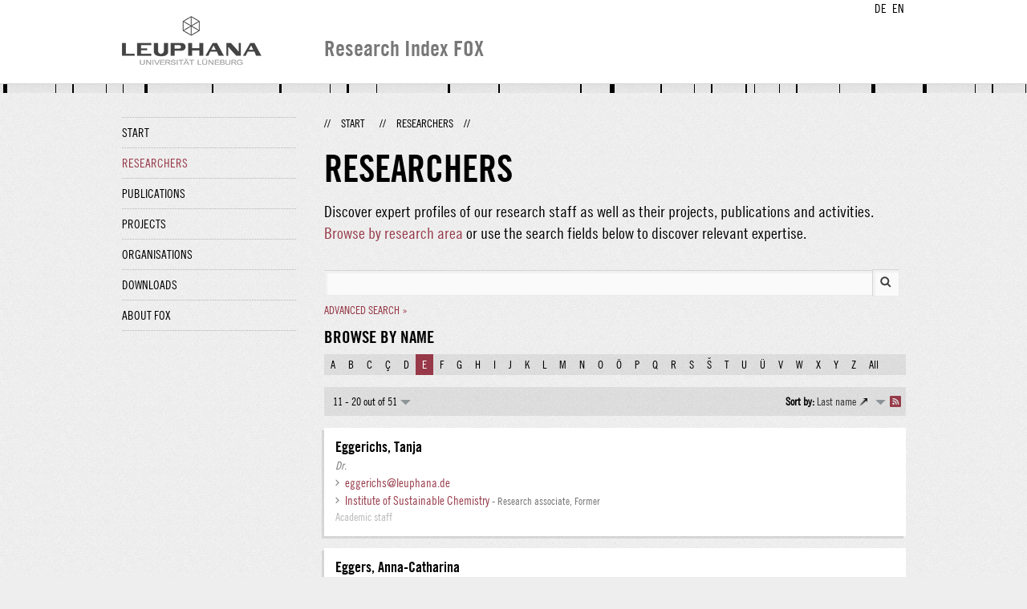

--- FILE ---
content_type: text/html;charset=UTF-8
request_url: http://fox.leuphana.de/portal/en/persons/search.html?lastName=E&ordering=personOrderByLastName&page=1&descending=false
body_size: 4498
content:
<!DOCTYPE html PUBLIC "-//W3C//DTD XHTML 1.1//EN" "http://www.w3.org/TR/xhtml11/DTD/xhtml11.dtd"><html xmlns="http://www.w3.org/1999/xhtml" lang="en" xml:lang="en"><head>
			<meta http-equiv="Content-Type" content="text/html;charset=utf-8" />
			<title>Researchers - Leuphana Universität Lüneburg</title><link type="text/css" rel="stylesheet" href="/portal/resources/style/css/combined/portal.css?stamp=1767241903599" /><script type="text/javascript" src="/portal/dwr/engine.js?stamp=1767241903599"></script><script type="text/javascript" src="/portal/dwr/interface/PureFacade.js?stamp=1767241903599"></script><script type="text/javascript" src="/portal/resources/style/lib/prototype.js?stamp=1767241903599"></script><script type="text/javascript" src="/portal/resources/style/js/atira.js?stamp=1767241903599"></script><script type="text/javascript" src="/portal/resources/style/js/atira_chart.js?stamp=1767241903599"></script><script type="text/javascript" src="/portal/dwr/interface/GraphFacade.js?stamp=1767241903599"></script><link type="text/css" rel="stylesheet" href="/portal/resources/style/css/combined/portal.css?stamp=1767241903599" /><script type="text/javascript" src="/portal/resources/style/js/jquery-3.1.1.min.js?stamp=1767241903599"></script><script type="text/javascript" src="/portal/resources/style/js/jquery.jcarousel.js?stamp=1767241903599"></script><script type="text/javascript" src="/portal/resources/style/js/site.js?stamp=1767241903599"></script><!-- start: head --><!-- end: head --><script type="text/javascript" src="/portal/resources/core/style/js/portal.js?stamp=1767241903599"></script></head><body class="en_GB en_GB en webkit">
            <div id="top">
                <div id="header">
                    <div class="wrapper clearfix">
                        <div id="portal-language-switch">
                             <ul>
                                    <li><a class="portal_link locale locale_de_DE" href="http://fox.leuphana.de/portal/de/persons/search.html?lastName=E&amp;ordering=personOrderByLastName&amp;page=1&amp;descending=false" title="DE"><span>DE</span></a></li>
                                    <li><a class="portal_link locale locale_en_GB selected" href="http://fox.leuphana.de/portal/en/persons/search.html?lastName=E&amp;ordering=personOrderByLastName&amp;page=1&amp;descending=false" title="EN"><span>EN</span></a></li>
                            </ul>
                        </div><a class="portal_link logo" href="http://www.leuphana.de/en/research.html"><span>
                            <img src="/portal/resources/style/gfx/leuphana-logo.png" alt="Leuphana Universität Lüneburg" /></span></a>
                        <div id="header-content" class="pull-right">
                            <span class="title">Research Index FOX</span>
                        </div>
                    </div>
                </div>
                <div class="lines"></div>
            </div>
            <div id="container">
                <div class="wrapper">
                    <div class="clearfix">
                        <div class="sidebar pull-left">
                            <div id="secondary-menu">
                                <ul class="dotted-line">
                                    <li><a class="portal_link" href="http://fox.leuphana.de/portal/en/"><span>Start</span></a></li>
                                    <li class="selected"><a class="portal_link" href="http://fox.leuphana.de/portal/en/persons/index.html"><span>Researchers</span></a>
                                    </li>
                                    <li><a class="portal_link" href="http://fox.leuphana.de/portal/en/publications/index.html"><span>Publications</span></a>
                                    </li>
                                    <li><a class="portal_link" href="http://fox.leuphana.de/portal/en/projects/index.html"><span>Projects</span></a>
                                    </li>
                                    <li><a class="portal_link" href="http://fox.leuphana.de/portal/en/organisations/index.html"><span>Organisations</span></a></li>
                                    <li><a class="portal_link" href="http://fox.leuphana.de/portal/en/statistics.html"><span>Downloads</span></a></li>
                                    <li><a class="portal_link" href="http://fox.leuphana.de/portal/en/about.html"><span>About FOX</span></a></li>
                                </ul>
                            </div>
                        </div>
                        <div id="content" class="full-width">
                            <ol class="breadcrumb">
                               <li class="separator">//</li>
                               <li><a class="portal_link" href="http://fox.leuphana.de/portal/en/"><span>Start</span></a></li>
                               <li class="separator">//</li>
			<li class="selected">Researchers</li>
                               <li class="separator">//</li>
                            </ol>
                            <div id="main">
			<h1>Researchers</h1>
            <p class="leadin">Discover expert profiles of our research staff as well as their projects, publications and activities. <a href="browse.html">Browse by research area</a> or use the search fields below to discover relevant expertise.
            </p>
            <div class="search_box ">
	
	<form method="get" accept-charset="UTF-8" class="core_searchform" action="search.html">
		
		<p class="core_searchform_text"><span class="portal_searchfield" id="search_container"><span><span><input type="text" class="portal_searchfield" value="" id="search" name="search" /></span></span></span><script type="text/javascript">
try {(function() {
var obj = new portal.SearchField({'element':'search_container'});
})();} catch (e) {if (window['atira']) {atira.handleException(e);}}
</script><input type="image" src="/portal/resources/style/gfx/search.png" class="search_button" />
			<input type="hidden" name="uri" />
		</p>
			<p class="core_searchform_links"><a class="portal_link underline" href="http://fox.leuphana.de/portal/en/persons/search.html?lastName=E&amp;ordering=personOrderByLastName&amp;page=1&amp;descending=false&amp;showAdvanced=true&amp;advanced=true"><span>Advanced search »</span></a>
			</p>
	</form>
            </div>
                <h2>Browse by name</h2>
                <div class="search_index"><a class="portal_link" href="http://fox.leuphana.de/portal/en/persons/search.html?lastName=A&amp;ordering=personOrderByLastName&amp;page=1&amp;descending=false"><span>A</span></a><a class="portal_link" href="http://fox.leuphana.de/portal/en/persons/search.html?lastName=B&amp;ordering=personOrderByLastName&amp;page=1&amp;descending=false"><span>B</span></a><a class="portal_link" href="http://fox.leuphana.de/portal/en/persons/search.html?lastName=C&amp;ordering=personOrderByLastName&amp;page=1&amp;descending=false"><span>C</span></a><a class="portal_link" href="http://fox.leuphana.de/portal/en/persons/search.html?lastName=%C3%87&amp;ordering=personOrderByLastName&amp;page=1&amp;descending=false"><span>Ç</span></a><a class="portal_link" href="http://fox.leuphana.de/portal/en/persons/search.html?lastName=D&amp;ordering=personOrderByLastName&amp;page=1&amp;descending=false"><span>D</span></a><a class="portal_link  search_index_selected" href="http://fox.leuphana.de/portal/en/persons/search.html?lastName=&amp;ordering=personOrderByLastName&amp;page=1&amp;descending=false"><span>E</span></a><a class="portal_link" href="http://fox.leuphana.de/portal/en/persons/search.html?lastName=F&amp;ordering=personOrderByLastName&amp;page=1&amp;descending=false"><span>F</span></a><a class="portal_link" href="http://fox.leuphana.de/portal/en/persons/search.html?lastName=G&amp;ordering=personOrderByLastName&amp;page=1&amp;descending=false"><span>G</span></a><a class="portal_link" href="http://fox.leuphana.de/portal/en/persons/search.html?lastName=H&amp;ordering=personOrderByLastName&amp;page=1&amp;descending=false"><span>H</span></a><a class="portal_link" href="http://fox.leuphana.de/portal/en/persons/search.html?lastName=I&amp;ordering=personOrderByLastName&amp;page=1&amp;descending=false"><span>I</span></a><a class="portal_link" href="http://fox.leuphana.de/portal/en/persons/search.html?lastName=J&amp;ordering=personOrderByLastName&amp;page=1&amp;descending=false"><span>J</span></a><a class="portal_link" href="http://fox.leuphana.de/portal/en/persons/search.html?lastName=K&amp;ordering=personOrderByLastName&amp;page=1&amp;descending=false"><span>K</span></a><a class="portal_link" href="http://fox.leuphana.de/portal/en/persons/search.html?lastName=L&amp;ordering=personOrderByLastName&amp;page=1&amp;descending=false"><span>L</span></a><a class="portal_link" href="http://fox.leuphana.de/portal/en/persons/search.html?lastName=M&amp;ordering=personOrderByLastName&amp;page=1&amp;descending=false"><span>M</span></a><a class="portal_link" href="http://fox.leuphana.de/portal/en/persons/search.html?lastName=N&amp;ordering=personOrderByLastName&amp;page=1&amp;descending=false"><span>N</span></a><a class="portal_link" href="http://fox.leuphana.de/portal/en/persons/search.html?lastName=O&amp;ordering=personOrderByLastName&amp;page=1&amp;descending=false"><span>O</span></a><a class="portal_link" href="http://fox.leuphana.de/portal/en/persons/search.html?lastName=%C3%96&amp;ordering=personOrderByLastName&amp;page=1&amp;descending=false"><span>Ö</span></a><a class="portal_link" href="http://fox.leuphana.de/portal/en/persons/search.html?lastName=P&amp;ordering=personOrderByLastName&amp;page=1&amp;descending=false"><span>P</span></a><a class="portal_link" href="http://fox.leuphana.de/portal/en/persons/search.html?lastName=Q&amp;ordering=personOrderByLastName&amp;page=1&amp;descending=false"><span>Q</span></a><a class="portal_link" href="http://fox.leuphana.de/portal/en/persons/search.html?lastName=R&amp;ordering=personOrderByLastName&amp;page=1&amp;descending=false"><span>R</span></a><a class="portal_link" href="http://fox.leuphana.de/portal/en/persons/search.html?lastName=S&amp;ordering=personOrderByLastName&amp;page=1&amp;descending=false"><span>S</span></a><a class="portal_link" href="http://fox.leuphana.de/portal/en/persons/search.html?lastName=%C5%A0&amp;ordering=personOrderByLastName&amp;page=1&amp;descending=false"><span>Š</span></a><a class="portal_link" href="http://fox.leuphana.de/portal/en/persons/search.html?lastName=T&amp;ordering=personOrderByLastName&amp;page=1&amp;descending=false"><span>T</span></a><a class="portal_link" href="http://fox.leuphana.de/portal/en/persons/search.html?lastName=U&amp;ordering=personOrderByLastName&amp;page=1&amp;descending=false"><span>U</span></a><a class="portal_link" href="http://fox.leuphana.de/portal/en/persons/search.html?lastName=%C3%9C&amp;ordering=personOrderByLastName&amp;page=1&amp;descending=false"><span>Ü</span></a><a class="portal_link" href="http://fox.leuphana.de/portal/en/persons/search.html?lastName=V&amp;ordering=personOrderByLastName&amp;page=1&amp;descending=false"><span>V</span></a><a class="portal_link" href="http://fox.leuphana.de/portal/en/persons/search.html?lastName=W&amp;ordering=personOrderByLastName&amp;page=1&amp;descending=false"><span>W</span></a><a class="portal_link" href="http://fox.leuphana.de/portal/en/persons/search.html?lastName=X&amp;ordering=personOrderByLastName&amp;page=1&amp;descending=false"><span>X</span></a><a class="portal_link" href="http://fox.leuphana.de/portal/en/persons/search.html?lastName=Y&amp;ordering=personOrderByLastName&amp;page=1&amp;descending=false"><span>Y</span></a><a class="portal_link" href="http://fox.leuphana.de/portal/en/persons/search.html?lastName=Z&amp;ordering=personOrderByLastName&amp;page=1&amp;descending=false"><span>Z</span></a><a class="portal_link" href="http://fox.leuphana.de/portal/en/persons/search.html"><span>All</span></a>
                </div>

                <div class="portal_search_container for_persons">

    <div class="portal_search_body">
        <form method="get" accept-charset="UTF-8" action="search.html">
            <div class="portal_content_panel"><div class="portal_navigator portal_navigator_white" id="j_id1729162355_cfcda9"><div class="portal_navigator_top"><div class="portal_navigator_row"><div class="portal_navigator_window_and_pagesize"><div class="portal_navigator_popup"><div class="portal_navigator_popup_control"><div class="div"><div class="div"><span class="portal_navigator_window"><span class="portal_navigator_window_info">11 - 20 out of 51</span></span><a href="javascript:void(0);" title="Click to select how many results to show per page"><span class="portal_navigator_pagesize portal_navigator_links"><em>Page size: </em>10</span></a></div></div></div><div class="portal_navigator_popup_content"><ul><li><strong>10</strong></li><li><a href="http://fox.leuphana.de/portal/en/persons/search.html?lastName=E&amp;ordering=personOrderByLastName&amp;page=0&amp;descending=false&amp;pageSize=20" rel="nofollow"><span>20</span></a></li><li><a href="http://fox.leuphana.de/portal/en/persons/search.html?lastName=E&amp;ordering=personOrderByLastName&amp;page=0&amp;descending=false&amp;pageSize=50" rel="nofollow"><span>50</span></a></li><li><a href="http://fox.leuphana.de/portal/en/persons/search.html?lastName=E&amp;ordering=personOrderByLastName&amp;page=0&amp;descending=false&amp;pageSize=100" rel="nofollow"><span>100</span></a></li></ul></div></div></div><div class="portal_navigator_rss"><a class="portal_link rss_link" href="http://fox.leuphana.de/portal/en/persons/search.rss?lastName=E&amp;ordering=personOrderByLastName&amp;page=1&amp;descending=false"><span></span></a></div><div class="portal_navigator_ordering"><div class="portal_navigator_popup"><div class="portal_navigator_popup_control"><div><div><strong>Sort by: </strong><a href="javascript:void(0);"><span class="portal_navigator_sort_ascending">Last name</span></a></div></div></div><div class="portal_navigator_popup_content"><ul><li><a class="selected portal_navigator_sort_descending" rel="nofollow" href="http://fox.leuphana.de/portal/en/persons/search.html?lastName=E&amp;ordering=personOrderByLastName&amp;page=1&amp;descending=true"><span>Last name</span></a></li></ul></div></div></div></div></div><div class="portal_navigator_result">
                        <ol class="portal_list"><li class="portal_list_item"><div class="rendering rendering_person rendering_short rendering_person_short"><h2 class="title"><a rel="Person" href="http://fox.leuphana.de/portal/en/persons/tanja-eggerichs(7e32cba6-00b2-4e49-b68d-b9940fc53089).html" class="link person"><span>Eggerichs, Tanja</span></a></h2><p class="titles">Dr.</p><ul class="relations email"><li class="email"><a href="mailto:eggerichs@leuphana.de" class="link"><span>eggerichs@leuphana.de</span></a></li></ul><ul class="relations organisations"><li><a rel="Organisation" href="http://fox.leuphana.de/portal/en/organisations/institut-fur-nachhaltige-chemie(6addaccd-bf74-4983-b087-838611d02e98).html" class="link organisation"><span>Institute of Sustainable Chemistry</span></a><span class="minor dimmed"> - Research associate, Former</span></li></ul><p class="type"><span class="family">Person: </span>Academic staff</p></div></li><li class="portal_list_item"><div class="rendering rendering_person rendering_short rendering_person_short"><h2 class="title"><a rel="Person" href="http://fox.leuphana.de/portal/en/persons/annacatharina-eggers(fc8547c8-253b-4ad5-8b5d-58c57ccb9b59).html" class="link person"><span>Eggers, Anna-Catharina</span></a></h2><ul class="relations email"></ul><ul class="relations organisations"><li><a rel="Organisation" href="http://fox.leuphana.de/portal/en/organisations/centre-for-sustainability-management(fe44f87c-afd3-4af7-ad68-460b11fcbb37).html" class="link organisation"><span>Centre for Sustainability Management (CSM)</span></a><span class="minor dimmed"> - Research associate, Former</span></li></ul><p class="type"><span class="family">Person: </span>Academic staff</p></div></li><li class="portal_list_item"><div class="rendering rendering_person rendering_short rendering_person_short"><h2 class="title"><a rel="Person" href="http://fox.leuphana.de/portal/en/persons/fabian-eggers(bf645550-0025-4fc0-8729-f96ec84fd720).html" class="link person"><span>Eggers, Fabian</span></a></h2><ul class="relations email"></ul><p class="type"><span class="family">Person</span></p></div></li><li class="portal_list_item"><div class="rendering rendering_person rendering_short rendering_person_short"><h2 class="title"><a rel="Person" href="http://fox.leuphana.de/portal/en/persons/barbara-ehbauer(ed49fe7b-2931-4494-b833-db6cdd2f12dc).html" class="link person"><span>Ehbauer, Barbara</span></a></h2><ul class="relations email"><li class="email"><a href="mailto:barbara.ehbauer@leuphana.de" class="link"><span>barbara.ehbauer@leuphana.de</span></a></li></ul><ul class="relations organisations"><li><a rel="Organisation" href="http://fox.leuphana.de/portal/en/organisations/professur-fur-nachhaltigkeitsmanagement(e67e5dac-ac38-48fb-ae02-52f080da48cc).html" class="link organisation"><span>Professorship for Sustainability Management</span></a><span class="minor dimmed"> - Research associate</span></li></ul><p class="type"><span class="family">Person: </span>Academic staff</p></div></li><li class="portal_list_item"><div class="rendering rendering_person rendering_short rendering_person_short"><h2 class="title"><a rel="Person" href="http://fox.leuphana.de/portal/en/persons/andree-ehlert(60ef18dd-4f63-4b7d-973f-d67790479adc).html" class="link person"><span>Ehlert, Andree</span></a></h2><p class="titles">Dr.</p><ul class="relations email"></ul><p class="type"><span class="family">Person</span></p></div></li><li class="portal_list_item"><div class="rendering rendering_person rendering_short rendering_person_short"><h2 class="title"><a rel="Person" href="http://fox.leuphana.de/portal/en/persons/paul-ehm(a9be8719-4b9a-49e6-9b02-49a39cbba3fb).html" class="link person"><span>Ehm, Paul</span></a></h2><ul class="relations email"><li class="email"><a href="mailto:p.ehm@leuphana.de" class="link"><span>p.ehm@leuphana.de</span></a></li></ul><ul class="relations organisations"><li><a rel="Organisation" href="http://fox.leuphana.de/portal/en/organisations/institut-fur-experimentelle-wirtschaftspsychologie(ef97a738-e4d2-43a1-9c07-bcea32d78b91).html" class="link organisation"><span>Institute of Experimental Industrial Psychology</span></a><span class="minor dimmed"> - Former</span></li></ul><p class="type"><span class="family">Person: </span>Technical staff</p></div></li><li class="portal_list_item"><div class="rendering rendering_person rendering_short rendering_person_short"><h2 class="title"><a rel="Person" href="http://fox.leuphana.de/portal/en/persons/timo-ehmke(0c54fd4f-c2c0-4b4b-8f14-fe8523a770b1).html" class="link person"><span>Ehmke, Timo</span></a></h2><p class="titles">Prof. Dr.</p><ul class="relations email"><li class="email"><a href="mailto:timo.ehmke@leuphana.de" class="link"><span>timo.ehmke@leuphana.de</span></a></li></ul><ul class="relations organisations"><li><a rel="Organisation" href="http://fox.leuphana.de/portal/en/organisations/professur-fur-erziehungswissenschaft-insbesondere-empirische-bildungsforschung(83bdf531-5bef-4de4-a3f0-eb3bb3875909).html" class="link organisation"><span>Professorship for Educational Research, in particular Emperical Educational Scienes</span></a><span class="minor dimmed"> - Professor</span></li></ul><p class="type"><span class="family">Person: </span>Academic staff</p></div></li><li class="portal_list_item"><div class="rendering rendering_person rendering_short rendering_person_short"><h2 class="title"><a rel="Person" href="http://fox.leuphana.de/portal/en/persons/anna-ehrenberg(233801de-abd2-4b16-84d5-deeb59f66396).html" class="link person"><span>Ehrenberg, Anna</span></a></h2><ul class="relations email"><li class="email"><a href="mailto:anna.ehrenberg@leuphana.de" class="link"><span>anna.ehrenberg@leuphana.de</span></a></li></ul><ul class="relations organisations"><li><a rel="Organisation" href="http://fox.leuphana.de/portal/en/organisations/institut-fur-wirtschaftsinformatik(0319f629-d4c2-49b2-b434-bf0cc6edc622).html" class="link organisation"><span>Institute of Information Systems</span></a><span class="minor dimmed"> - Research associate</span></li></ul><p class="type"><span class="family">Person: </span>Academic staff</p></div></li><li class="portal_list_item"><div class="rendering rendering_person rendering_short rendering_person_short"><h2 class="title"><a rel="Person" href="http://fox.leuphana.de/portal/en/persons/moritz-ehrtmann(9814e37d-9245-4dcb-86c3-0a1e57f69d02).html" class="link person"><span>Ehrtmann, Moritz</span></a></h2><ul class="relations email"></ul><p class="type"><span class="family">Person</span></p></div></li><li class="portal_list_item"><div class="rendering rendering_person rendering_short rendering_person_short"><h2 class="title"><a rel="Person" href="http://fox.leuphana.de/portal/en/persons/angelika-eichenlaub(834e3e61-9263-4b6e-aeaa-6467a8c87f92).html" class="link person"><span>Eichenlaub, Angelika</span></a></h2><p class="titles">Dr.</p><ul class="relations email"></ul><ul class="relations organisations"><li><a rel="Organisation" href="http://fox.leuphana.de/portal/en/organisations/professur-fur-bwl-insbesondere-kommunikations-und-kulturmanagement(2fbcf9f9-dd42-4650-9ae5-1789752d2a01).html" class="link organisation"><span>Professorship for Business Management, in Particular Communication and Cultural Management</span></a><span class="minor dimmed"> - Research associate, Former</span></li></ul><p class="type"><span class="family">Person: </span>Academic staff</p></div></li>
                        </ol></div><div class="portal_navigator_bottom portal_navigator_pages"><div class="portal_navigator_row"><span class="portal_navigator_prev_next"><a class="portal_navigator_previous common_link" href="http://fox.leuphana.de/portal/en/persons/search.html?lastName=E&amp;ordering=personOrderByLastName&amp;page=0&amp;descending=false"><span>Previous</span></a></span> <span class="portal_navigator_paging portal_navigator_links"><a href="http://fox.leuphana.de/portal/en/persons/search.html?lastName=E&amp;ordering=personOrderByLastName&amp;page=0&amp;descending=false"><span>1</span></a> <strong>2</strong> <a href="http://fox.leuphana.de/portal/en/persons/search.html?lastName=E&amp;ordering=personOrderByLastName&amp;page=2&amp;descending=false"><span>3</span></a> <a href="http://fox.leuphana.de/portal/en/persons/search.html?lastName=E&amp;ordering=personOrderByLastName&amp;page=3&amp;descending=false"><span>4</span></a> <a href="http://fox.leuphana.de/portal/en/persons/search.html?lastName=E&amp;ordering=personOrderByLastName&amp;page=4&amp;descending=false"><span>5</span></a> <a href="http://fox.leuphana.de/portal/en/persons/search.html?lastName=E&amp;ordering=personOrderByLastName&amp;page=5&amp;descending=false"><span>6</span></a> </span><span class="portal_navigator_prev_next">  <a class="portal_navigator_next common_link" href="http://fox.leuphana.de/portal/en/persons/search.html?lastName=E&amp;ordering=personOrderByLastName&amp;page=2&amp;descending=false"><span>Next</span></a></span>
</div></div></div><script type="text/javascript">
try {(function() {
new portal.Navigator({element:'j_id1729162355_cfcda9'});
})();} catch (e) {if (window['atira']) {atira.handleException(e);}}
</script>
            </div>
        </form>
    </div>
                </div>
                            </div>
                        </div>
                    </div>
                    <div id="footer"><div id="footer" style="width:100%"><div id="footer_left" style=" width:500px;  float:left">Research index and Repository of Leuphana University Luneburg<br>Maintained by the Research Service Team (Head: Dipl.-Oec. Anke Zerm)<br><a href="http://fox.leuphana.de/portal/en/about.html">Notes for users | <a href="http://www.leuphana.de/en/site-notice-leuphana.html" target="_blank" class="external-link-new-window">Legal Statement Leuphana University</a><p></div><div id="footer_right" style="position:absolute; width:200px; right:0px"><div style="text-align:right">Feedback: <a title="pure@leuphana.de" href="mailto:pure@leuphana.de">pure@leuphana.de</a><br>Leuphana users: <a class="login" href="http://pure.leuphana.de/admin/workspace.xhtml" target="_blank" class="external-link-new-window">Log in to Pure</a></p></div></div></div>
                    </div>
                </div>
            </div>
<script type="text/javascript">(function(i,s,o,g,r,a,m){i['GoogleAnalyticsObject']=r;i[r]=i[r]||function(){(i[r].q=i[r].q||[]).push(arguments)},i[r].l=1*new Date();a=s.createElement(o),m=s.getElementsByTagName(o)[0];a.async=1;a.src=g;m.parentNode.insertBefore(a,m)})(window,document,'script','//www.google-analytics.com/analytics.js','ga');ga('create', 'UA-XXXXXX-X', { 'cookieDomain': document.location.hostname });ga('require', 'displayfeatures');ga('set', 'anonymizeIp', true);ga('set', 'anonymizeIp', true);ga('send', 'pageview');</script>
</body></html>